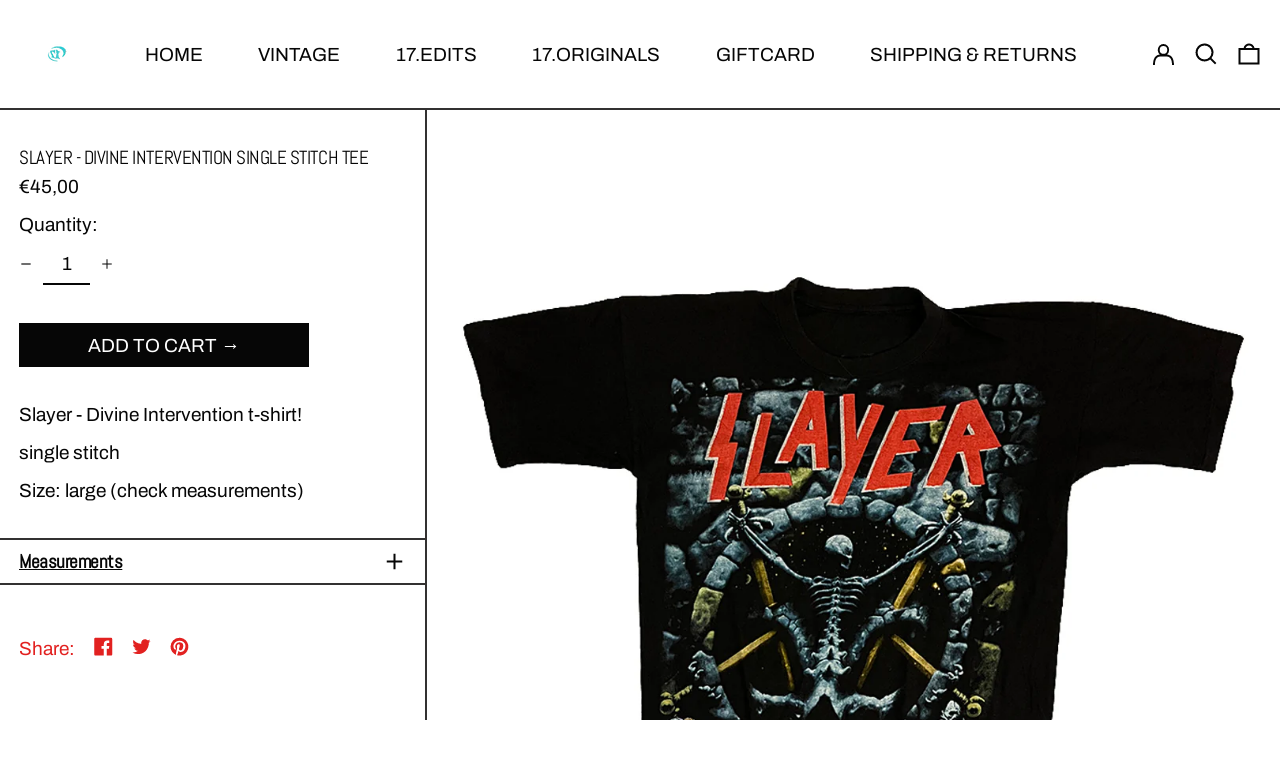

--- FILE ---
content_type: text/html; charset=utf-8
request_url: https://17vintage.be//variants/40010834575493/?section_id=store-availability
body_size: -230
content:
<div id="shopify-section-store-availability" class="shopify-section"><script type="application/json" data-availability-json>{
      "variant": 40010834575493
      
    }
  </script></div>